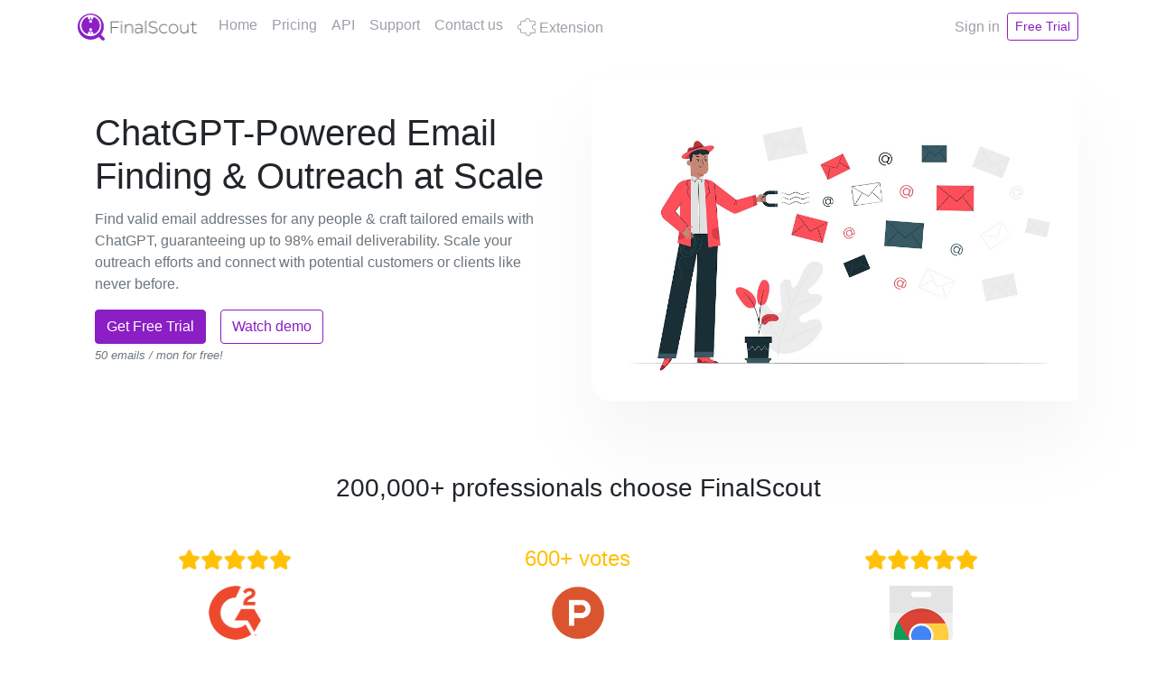

--- FILE ---
content_type: text/html; charset=utf-8
request_url: https://go.coldiq.com/finalscout
body_size: 286
content:
<html>

<head>
    
    

    
    

<script>
  window.dataLayer = window.dataLayer || [];
  function gtag(){dataLayer.push(arguments);}
  gtag('js', new Date());
  gtag('config', 'G-DTMPX0C7DF');
</script>
    <script type="text/javascript" src='https://www.googletagmanager.com/gtag/js?id=G-DTMPX0C7DF'></script>


    
    
    
    

    <meta http-equiv="refresh" content="0; url=https://finalscout.com/?via=michel">
    
    <link rel="shortcut icon" href="data:image/x-icon;," type="image/x-icon"> 
    
    <title>Find anyone&#39;s professional email address</title>

    <meta property="og:title" content="Find anyone&#39;s professional email address" />
    <meta property="og:type" content="website" />



</head>

</html>


--- FILE ---
content_type: text/html; charset=utf-8
request_url: https://finalscout.com/?via=michel
body_size: 3839
content:
<!DOCTYPE html>
<html lang="en">
  <head>
    <meta charset="UTF-8">
    <meta http-equiv="x-ua-compatible" content="ie=edge">
    <meta name="keywords" content="scrape emails, scrape LinkedIn, scrape LinkedIn sales navigator, find emails, scrape LinkedIn Group members, scrape LinkedIn event attendees">
    <meta name="description" content="Extract valid email addresses from LinkedIn & craft tailored emails based on LinkedIn profile with ChatGPT, guaranteeing up to 98% email deliverability." />
    <meta name="viewport" content="width=device-width, initial-scale=1, minimum-scale=1, maximum-scale=1, user-scalable=yes">
    <meta property="og:locale" content="en_US">
    <meta property="og:type" content="website">
    <meta property="og:title" content="FinalScout - Find anyone's professional email address">
    <meta property="og:site_name" content="FinalScout">
    <meta property="og:url" content="https://finalscout.com/">
    <meta property="og:description" content="Extract valid email addresses from LinkedIn & craft tailored emails based on LinkedIn profile with ChatGPT, guaranteeing up to 98% email deliverability.">
    <meta property="og:image" content="https://finalscout.com/public/os/dist/images/features/top_featured.jpg?v=1761202125196">
    <meta property="og:image:secure_url" content="https://finalscout.com/public/os/dist/images/features/top_featured.jpg?v=1761202125196">
    <meta property="og:image:alt" content="FinalScout">
    <meta name="twitter:creator" content="@finalscout_com">
    <meta name="twitter:card" content="summary_large_image">
    <meta name="twitter:description" content="Extract valid email addresses from LinkedIn & craft tailored emails based on LinkedIn profile with ChatGPT, guaranteeing up to 98% email deliverability.">
    <meta name="twitter:title" content="FinalScout - Find anyone's professional email address">
    <meta name="twitter:site" content="@finalscout_com">
    <meta name="twitter:image" content="https://finalscout.com/public/os/dist/images/features/top_featured.jpg?v=1761202125196">
<link rel="canonical" href="https://finalscout.com"/>
<title>Find anyone's professional email address</title>
    <link rel="icon" href="https://finalscout.com/public/icons/favicon.ico" type="image/x-icon" />
    <link rel="icon" type="image/png" sizes="32x32" href="https://finalscout.com/public/icons/favicon-32x32.png">
    <link rel="icon" type="image/png" sizes="16x16" href="https://finalscout.com/public/icons/favicon-16x16.png">
    <link rel="apple-touch-icon" sizes="180x180" href="https://finalscout.com/public/icons/apple-touch-icon.png">
    <link rel="stylesheet" href="https://finalscout.com/public/os/dist/css/bootstrap.min.css?v=1761202125196" />
  <link rel="stylesheet" href="https://finalscout.com/public/os/dist/css/jquery.yu2fvl.css?v=1761202125196" />
<link rel="stylesheet" href="https://finalscout.com/public/os/dist/css/main.min.css?v=1761202125196" /><script src="https://accounts.google.com/gsi/client" async defer onerror="on_gid_failed()"></script>
    <!-- Global site tag (gtag.js) - Google Analytics -->
    <script async src="https://www.googletagmanager.com/gtag/js?id=G-4KTYF3E5LZ"></script>
    <script>
      window.dataLayer = window.dataLayer || [];
      function gtag(){dataLayer.push(arguments);}
      gtag('js', new Date());
      gtag('config', 'G-4KTYF3E5LZ');
    </script>
    <!-- Rewardful referral init -->
    <script>(function(w,r){w._rwq=r;w[r]=w[r]||function(){(w[r].q=w[r].q||[]).push(arguments)}})(window,'rewardful');</script>
    <script async src='https://r.wdfl.co/rw.js' data-rewardful='587874'></script>
  </head>
  <body data-module="home">
    
        <div id="g_id_onload"
             data-client_id="971630553725-u6rp1b1fthd2jb388luasn3dem27e5h6.apps.googleusercontent.com"
             data-context="signin"
             data-ux_mode="popup"
             data-login_uri="https://finalscout.com/account/sign-via-google">
        </div>
      
    

<nav class="fixed-top bg-white">
  
  <div class="container navbar navbar-expand-lg navbar-container">
    <a class="navbar-brand" href="/">
      <img src="https://finalscout.com/public/icons/logo-text.png" height="30" width="132" alt="FinalScout">
    </a>
    <button class="navbar-toggler" type="button" data-toggle="collapse" data-target="#navbarSupportedContent" aria-controls="navbarSupportedContent" aria-expanded="false" aria-label="Toggle navigation">
      <span class="navbar-toggler-icon"></span>
    </button>

    <div class="collapse navbar-collapse" id="navbarSupportedContent">
      <ul class="navbar-nav mr-auto">
        <li class="nav-item ">
          <a class="nav-link" href="/">Home</a>
        </li>
        <li class="nav-item ">
          <a class="nav-link" href="/plans">Pricing</a>
        </li>
        <li class="nav-item">
          <a class="nav-link" href="https://finalscout.com/public/doc/api.html" target="_blank">API</a>
        </li>
        <li class="nav-item">
          <a class="nav-link" href="https://support.finalscout.com" target="_blank">Support</a>
        </li>
        <li class="nav-item ">
          <a class="nav-link" href="/contact-us">Contact us</a>
        </li>
        <li class="nav-item">
          <a class="nav-link" href="https://chrome.google.com/webstore/detail/finalscout-email-hunter-f/ncommjceghfmmcioaofnflklomgpcfmb" target="_blank">
            <i class="nav-icon flaticon-extension"></i>
            Extension
          </a>
        </li>
      </ul>
      <ul class="navbar-nav ml-auto">
        
        <li class="nav-item" style="display: flex; align-items: center;">
          <a class="nav-link" href="/account/signin">Sign in</a>
        </li>
        <li class="nav-item d-flex align-items-center">
            <a class="btn btn-outline-primary btn-sm text-nowrap" href="/account/signup">Free Trial</a>
        </li>
        
      </ul>
    </div>
  </div>
</nav>

    <main class="">
      <div class="container-fluid" ></div>
      <div class="container pt-4">
  <div class="row align-items-center feature-group">
    <div class="col-lg-6 d-flex flex-column justify-content-center">
      <div class="card border-0 feature-card top-featured">
        <div class="card-body">
          <div class="card-title feature-name h5">ChatGPT-Powered Email Finding & Outreach at Scale</div>
          <p class="feature-desc text-muted">
            Find valid email addresses for any people & craft tailored emails with ChatGPT, guaranteeing up to 98% email deliverability. Scale your outreach efforts and connect with potential customers or clients like never before.
          </p>
          <div class="d-flex">
            <a href="/account/signup" class="btn btn-primary">Get Free Trial</a>
            <button class="btn btn-outline-primary ml-3 js-play-video">Watch demo</button>
          </div>
          <small class="card-text font-italic text-muted">50 emails / mon for free!</small>
        </div>
      </div>
    </div>
    <div class="col-lg-6 feature-image">
      <img src="https://finalscout.com/public/os/dist/images/features/top_featured.jpg?v=1761202125196" class="img-fluid image-top_featured" title="FinalScout"/>
    </div>
  </div>

  <div class="h3 my-5 text-center">200,000+ professionals choose FinalScout</div>
  <div class="row mb-5 pb-4 row-cols-3 row-cols-md-3">
    <div class="col">
      <div class="d-flex flex-column align-items-center">
        <div class="h4">
          <img src="https://finalscout.com/public/os/dist/images/icons/rating.png?v=1761202125196" style="height: 26px;">
        </div>
        <img src="https://finalscout.com/public/os/dist/images/icons/g2_logo.png?v=1761202125196" class="social-proof-icon mt-2">
        <div class="mt-2">
          <a href="https://www.g2.com/products/finalscout/reviews" target="_blank">View reviews on G2</a>
        </div>
      </div>
    </div>
    <div class="col">
      <div class="d-flex flex-column align-items-center">
        <div class="h4 text-nowrap" style="color: #FFC107;">600+ votes</div>
        <img src="https://finalscout.com/public/os/dist/images/icons/producthunt_logo.png?v=1761202125196" class="social-proof-icon mt-2">
        <div class="mt-2">
          <a href="https://www.producthunt.com/products/finalscout#finalscout-2" target="_blank">View reviews on ProductHunt</a>
        </div>
      </div>
    </div>
    <div class="col">
      <div class="d-flex flex-column align-items-center">
        <div class="h4">
          <img src="https://finalscout.com/public/os/dist/images/icons/rating.png?v=1761202125196" style="height: 26px;">
        </div>
        <img src="https://finalscout.com/public/os/dist/images/icons/chrome_store_logo.png?v=1761202125196" class="social-proof-icon mt-2">
        <div class="mt-2">
          <a href="https://chrome.google.com/webstore/detail/finalscout-chatgpt-driven/ncommjceghfmmcioaofnflklomgpcfmb/reviews" target="_blank">View reviews on Chrome store</a>
        </div>
      </div>
    </div>
  </div>

  <div class="jumbotron text-center mb-5 features">
    <div class="h3">Massive And Accurate Database</div>
    <div class="row mt-4 row-cols-2 row-cols-md-4">
      <div class="col">
        <div class="h4">500M</div>
        <div class="detail">Business Profiles</div>
      </div>
      <div class="col">
        <div class="h4">20M</div>
        <div class="detail">Company Profiles</div>
      </div>
      <div class="col">
        <div class="h4">200M</div>
        <div class="detail">Email addresses</div>
      </div>
      <div class="col">
        <div class="h4">98%+</div>
        <div class="detail">Email Delivery</div>
      </div>
    </div>
  </div>

  

  <div class="row align-items-center feature-group">
    <div class="col-lg-6 d-flex flex-column justify-content-center">
      <div class="card border-0 feature-card">
        <div class="card-body">
          <h5 class="card-title feature-name h4">AI-Powered Email Writing Made Easy</h5>
          <p class="feature-desc text-muted">
            Say goodbye to the stress of writing outreach emails and hello to EmailAI's advanced AI technology powered by OpenAI, also used in ChatGPT. With just a click, generate a highly personalized email using one of our growing library of templates for any use case. Simply open a contact, choose a template, and let the AI do the work. Effortless and effective outreach at your fingertips.
          </p>
        </div>
      </div>
    </div>
    <div class="col-lg-6 feature-image">
      <img src="https://finalscout.com/public/os/dist/images/features/email_ai.png?v=1761202125196" class="img-fluid image-email-ai" title="FinalScout EmailAI"/>
    </div>
  </div>
  

  <div class="h4 text-center my-4">More Features</div>
  <div class="card-deck mb-5">
    <div class="card border-0">
      <div class="card-body">
        <div class="icon-circle icon-circle-primary mb-3">
          <i class="flaticon-contacts"></i>
        </div>
        <h5 class="card-title">Find</h5>
        <p class="card-text text-muted">Find the professional email address for anyone with a company domain name.</p>
      </div>
    </div>
    <div class="card border-0">
      <div class="card-body">
        <div class="icon-circle icon-circle-primary mb-3">
          <i class="flaticon-find"></i>
        </div>
        <h5 class="card-title">Contacts</h5>
        <p class="card-text text-muted">Manage all your contacts in one place. Organize by tags, email statuses and more. Export to csv.</p>
      </div>
    </div>
    <div class="card border-0">
      <div class="card-body">
        <div class="icon-circle icon-circle-primary mb-3">
          <i class="flaticon-privacy"></i>
        </div>
        <h5 class="card-title">GDPR & CCPA compliant</h5>
        <p class="card-text text-muted">We follow GDPR & CCPA regulations in handling business data.</p>
      </div>
    </div>
  </div>

  <div class="row jumbotron text-center">
    <div class="col">
      <div class="h3">Find 50 Emails / Month For Free!</div>
      <p>Create a free account and start finding professional email addresses for free.</p>
      <a href="/account/signup" class="btn btn-primary mt-3">Get Free Trial</a>
    </div>
  </div>
</div>
      <div class="notification-container"></div>

    </main>
    <footer class="container pt-5">
  <div class="row">
    <div class="col-12 col-md-auto mr-md-auto">
      <img src="https://finalscout.com/public/icons/logo-text.png" height="30" width="132" alt="FinalScout logo">
      <div class="d-block mt-3 mb-3 text-muted">FinalScout - Find anyone's professional email address.</div>
      <small class="d-block mt-3 mb-3 text-muted">&copy; 2025 FinalScout</small>
    </div>
    <div class="col-12 col-md-auto">
      <h6>Profiles directories</h6>
      <ul class="list-unstyled text-small">
        <li><a class="text-muted" href="/directory/people">People directory</a></li>
        <li><a class="text-muted" href="/directory/company">Company directory</a></li>
        <li><a class="text-muted" href="https://bounceban.com/?utm_source=finalscout&utm_medium=footer&utm_campaign=free_email_verification" target="_blank">Free email verification</a></li>
      </ul>
    </div>
    <div class="col-12 col-md-auto">
      <h6>Resources</h6>
      <ul class="list-unstyled text-small">
        <li><a class="text-muted" href="https://support.finalscout.com" target="_blank">Support Center</a></li>
        <li><a class="text-muted" href="https://finalscout.com/public/doc/api.html" target="_blank">API reference</a></li>
        <li><a class="text-muted" href="/plans#faq" target="_blank">FAQs</a></li>
        <li><a class="text-muted" href="/privacy">Privacy</a></li>
        <li><a class="text-muted" href="/do-not-sell-my-info">Do Not Sell My Info</a></li>
        <li><a class="text-muted" href="/tos">Terms</a></li>
      </ul>
    </div>
    <div class="col-12 col-md-auto">
      <h6>Company</h6>
      <ul class="list-unstyled text-small">
        <li><a class="text-muted" href="/about">About us</a></li>
        <li><a class="text-muted" href="https://twitter.com/finalscout_com" target="_blank">Twitter</a></li>
        <li><a class="text-muted" href="https://finalscout.medium.com" target="_blank">Blog</a></li>
        <li><a class="text-muted" href="/contact-us">Contact Us</a></li>
        <li><a class="text-muted" href="https://finalscout.getrewardful.com/">Affiliate Program</a></li>
      </ul>
    </div>
  </div>
</footer>

    <script src="https://cdnjs.cloudflare.com/ajax/libs/jquery/3.5.1/jquery.min.js" crossorigin="anonymous"></script>
    <script src="https://d3lvmlls43bhrc.cloudfront.net/cdn/bootstrap@4.5.3/bootstrap.bundle.min.js"></script>
    <script src="https://d3lvmlls43bhrc.cloudfront.net/cdn/lodash@4.17.20/lodash.min.js"></script>
  <script src="https://finalscout.com/public/os/dist/js/jquery.yu2fvl.min.js?v=1761202125196"></script>
<script type="application/javascript">
      try{
        window.i18n = {"msg.loading":"Loading...","error.request_failed":"Failed to handle the request.","error.upload_failed":"Failed to upload image.","notify.default_title.info":"Message","notify.default_title.error":"Error"};
      }catch (e) {
        window.i18n = {};
      }
    </script>
    <script src="https://finalscout.com/public/os/dist/js/main.min.js?v=1761202125196"></script>
    <!--Start of Tawk.to Script-->
    <script type="text/javascript">
      var Tawk_API=Tawk_API||{}, Tawk_LoadStart=new Date();
      
      window.Tawk_API.visitor = {
        name: "Not login (lang:en)",
        email: ""
      };
    
      (function(){
      var s1=document.createElement("script"),s0=document.getElementsByTagName("script")[0];
      s1.async=true;
      s1.src='https://embed.tawk.to/616d1768f7c0440a591eb74c/1fi926sg6';
      s1.charset='UTF-8';
      s1.setAttribute('crossorigin','*');
      s0.parentNode.insertBefore(s1,s0);
      })();
    </script>
    <!--End of Tawk.to Script-->
    </body>
</html>


--- FILE ---
content_type: text/css
request_url: https://finalscout.com/public/os/dist/css/main.min.css?v=1761202125196
body_size: 4601
content:
.form-floating-labels .form-label-group{position:relative;margin-bottom:1rem}.form-floating-labels .form-label-group input,.form-floating-labels .form-label-group label{height:3.125rem;padding:.75rem}.form-floating-labels .form-label-group label{position:absolute;top:0;left:0;display:block;width:100%;margin-bottom:0;line-height:1.5;color:#495057;pointer-events:none;cursor:text;border:1px solid transparent;border-radius:.25rem;transition:all .1s ease-in-out}.bd-placeholder-img,.bs-stepper .step-trigger:not(:disabled):not(.disabled),.credit-package-btn,.js-tooltip{cursor:pointer}.form-floating-labels .form-label-group input::-webkit-input-placeholder{color:transparent}.form-floating-labels .form-label-group input::-moz-placeholder{color:transparent}.form-floating-labels .form-label-group input:-ms-input-placeholder{color:transparent}.form-floating-labels .form-label-group input::-ms-input-placeholder{color:transparent}.form-floating-labels .form-label-group input::placeholder{color:transparent}.form-floating-labels .form-label-group input:not(:-moz-placeholder-shown){padding-top:1.25rem;padding-bottom:.25rem}.form-floating-labels .form-label-group input:not(:-ms-input-placeholder){padding-top:1.25rem;padding-bottom:.25rem}.form-floating-labels .form-label-group input:not(:placeholder-shown){padding-top:1.25rem;padding-bottom:.25rem}.form-floating-labels .form-label-group input:not(:-moz-placeholder-shown)~label{padding-top:.25rem;padding-bottom:.25rem;font-size:12px;color:#777}.form-floating-labels .form-label-group input:not(:-ms-input-placeholder)~label{padding-top:.25rem;padding-bottom:.25rem;font-size:12px;color:#777}.form-floating-labels .form-label-group input:not(:placeholder-shown)~label{padding-top:.25rem;padding-bottom:.25rem;font-size:12px;color:#777}@supports (-ms-ime-align:auto){.form-floating-labels .form-label-group{display:-ms-flexbox;display:flex;-ms-flex-direction:column-reverse;flex-direction:column-reverse}.form-floating-labels .form-label-group label{position:static}.form-floating-labels .form-label-group input::-ms-input-placeholder{color:#777}}.bs-stepper .step-trigger{display:inline-flex;flex-wrap:wrap;align-items:center;justify-content:center;padding:20px;font-size:1rem;line-height:1.5;color:#6c757d;text-align:center;text-decoration:none;white-space:nowrap;vertical-align:middle;user-select:none;background-color:transparent;border:none;border-radius:.25rem;transition:background-color .15s ease-out,color .15s ease-out}.bs-stepper .step-trigger.disabled,.bs-stepper .step-trigger:disabled{pointer-events:none;opacity:.65}.bs-stepper .step-trigger:focus{color:var(--primary);outline:0}.bs-stepper .step-trigger:hover{text-decoration:none;background-color:rgba(0,0,0,.06)}.bs-stepper-label{display:inline-block;margin:.25rem}.bs-stepper-header{display:flex;align-items:center}.bs-stepper .line,.bs-stepper-line{flex:1 0 32px;min-width:1px;min-height:1px;margin:auto;background-color:rgba(0,0,0,.12)}.bs-stepper-circle{display:inline-flex;align-content:center;justify-content:center;width:2em;height:2em;padding:.5em 0;margin:.25rem;line-height:1em;color:#fff;background-color:#6c757d;border-radius:1em}.active .bs-stepper-circle{background-color:var(--primary)}.active .bs-stepper-label{color:var(--primary)}.bs-stepper-content{padding:0 20px 20px}.bs-stepper .content:not(.fade),.bs-stepper-pane:not(.fade){display:none}.bs-stepper .content.fade,.bs-stepper-pane.fade{visibility:hidden;transition-duration:.3s;transition-property:opacity}.bs-stepper .content.fade.active,.bs-stepper-pane.fade.active{visibility:visible;opacity:1}.bs-stepper .content.active:not(.fade),.bs-stepper-pane.active:not(.fade){display:block;visibility:visible}.bs-stepper .content.dstepper-block,.bs-stepper-pane.dstepper-block{display:block}.bs-stepper .bs-stepper-pane.dstepper-none,.bs-stepper .content.dstepper-none{display:none}.bs-stepper-pane .create-newsroom-step-form{width:70%}@media (max-width:1020px){.bs-stepper .step-trigger{flex-direction:column;padding:10px}.bs-stepper .line,.bs-stepper-line{flex-basis:20px}.bs-stepper{display:flex}.bs-stepper-header{text-align:center;flex-direction:column;align-items:stretch;margin:0}.bs-stepper-content{width:100%;padding:0}.bs-stepper-pane,.content{display:block}.bs-stepper-pane:not(.fade),.content:not(.fade){display:block;visibility:hidden}.bs-stepper-pane.fade.dstepper-none,.content.fade.dstepper-none{visibility:hidden}.bs-stepper-pane .create-newsroom-step-form{width:100%}}.form-group .form-text{margin-top:0;margin-bottom:.25rem}.was-validated .form-control.not-check:valid{background-color:#fff;background-clip:padding-box;border:1px solid #ced4da;border-radius:.25rem;transition:border-color .15s ease-in-out,box-shadow .15s ease-in-out;background-image:none}.was-validated .form-control.not-check:valid:focus{border-color:#ff7fbc;box-shadow:0 0 0 .2rem rgba(254,0,122,.25)}.invalid-feedback-client-msg{display:none!important}.dropdown-item.text-danger:active{color:#fff!important}.custom-switch.custom-switch-md .custom-control-label{padding-left:1rem;vertical-align:middle;padding-top:4px}.custom-switch.custom-switch-md .custom-control-label::before{height:1.5rem;width:calc(2rem + .75rem);border-radius:3rem}.custom-switch.custom-switch-md .custom-control-label::after{width:calc(1.5rem - 4px);height:calc(1.5rem - 4px);border-radius:calc(2rem - (1.5rem / 2))}.custom-switch.custom-switch-md .custom-control-input:checked~.custom-control-label::after{transform:translateX(calc(1.5rem - .25rem))}.tooltip-inner{max-width:350px;text-align:left}@font-face{font-family:flaticon;src:url(../font/flaticon.ttf?bf9618b31e1b209e086185f1b64c7ece) format("truetype"),url(../font/flaticon.woff?bf9618b31e1b209e086185f1b64c7ece) format("woff"),url(../font/flaticon.woff2?bf9618b31e1b209e086185f1b64c7ece) format("woff2"),url(../font/flaticon.eot?bf9618b31e1b209e086185f1b64c7ece#iefix) format("embedded-opentype"),url(../font/flaticon.svg?bf9618b31e1b209e086185f1b64c7ece#flaticon) format("svg")}i[class*=" flaticon-"]:before,i[class^=flaticon-]:before{font-family:flaticon!important;font-style:normal;font-weight:400!important;font-variant:normal;text-transform:none;line-height:1;-webkit-font-smoothing:antialiased;-moz-osx-font-smoothing:grayscale}.flaticon-search:before{content:"\f101";vertical-align:middle}.flaticon-professional:before{content:"\f102";vertical-align:middle}.flaticon-settings:before{content:"\f103"}.flaticon-author:before{content:"\f104"}.flaticon-linkedin:before{content:"\f105"}.flaticon-subscription:before{content:"\f106";position:relative;top:3px}.flaticon-contacts:before{content:"\f107"}.flaticon-question:before{content:"\f108"}.flaticon-info:before{content:"\f109"}.flaticon-help:before{content:"\f10a"}.flaticon-success:before{content:"\f10b"}.flaticon-dangerous:before{content:"\f10c"}.flaticon-warning:before{content:"\f10d"}.flaticon-scrape:before{content:"\f10e"}.flaticon-tags:before{content:"\f10f"}.flaticon-account:before{content:"\f110"}.flaticon-ring:before{content:"\f111";vertical-align:middle}.flaticon-edit:before{content:"\f112"}.flaticon-delete:before{content:"\f113"}.flaticon-message:before{content:"\f114"}.flaticon-cost:before{content:"\f115";position:relative;top:2px}.flaticon-clock:before{content:"\f116";position:relative;top:2px;margin-right:2px}.flaticon-usage:before{content:"\f117"}.flaticon-user:before{content:"\f118"}.flaticon-extension:before{content:"\f119";position:relative;top:4px;font-size:20px}.flaticon-menu:before{content:"\f11a"}.flaticon-dots-v:before{content:"\f11b"}.flaticon-dots-h:before{content:"\f11c"}.flaticon-twitter:before{content:"\f11d"}.flaticon-email:before{content:"\f11e"}.flaticon-cloud-sync:before{content:"\f11f"}.flaticon-data-transfer:before{content:"\f120"}.flaticon-checkmark:before{content:"\f121"}.flaticon-find:before{content:"\f122"}.flaticon-down-arrow:before{content:"\f123"}.flaticon-rate:before{content:"\f124"}.flaticon-privacy:before{content:"\f125"}.flaticon-prospect:before{content:"\f126"}body{display:flex;min-height:100vh;flex-direction:column}main{flex:1;padding-top:60px;padding-bottom:2rem}.header-alert-msg{border-radius:0!important;margin-bottom:0;text-align:center;z-index:2;line-height:1!important;max-height:42px}.header-alert~main{padding-top:102px}.popover{max-width:512px}.popover-body{color:#fff;background:#000}.bs-popover-auto[x-placement^=top]>.arrow::after,.bs-popover-top>.arrow::after{border-top-color:#000}.bs-popover-auto[x-placement^=right]>.arrow::after,.bs-popover-right>.arrow::after{left:1px;border-width:.5rem .5rem .5rem 0;border-right-color:#000}.bs-popover-auto[x-placement^=bottom]>.arrow::after,.bs-popover-bottom>.arrow::after{border-bottom-color:#000}.bs-popover-auto[x-placement^=left]>.arrow::after,.bs-popover-left>.arrow::after{border-left-color:#000}.overflow-x-hidden{overflow-x:hidden}.bg-grey{background:#F4F8FB}.navbar-container .navbar-toggler{background-color:var(--primary);border-color:var(--primary)}.navbar-container .navbar-toggler-icon{background-image:url("data:image/svg+xml,%3csvg xmlns='http://www.w3.org/2000/svg' width='30' height='30' viewBox='0 0 30 30'%3e%3cpath stroke='rgba%28255, 255, 255, 0.5%29' stroke-linecap='round' stroke-miterlimit='10' stroke-width='2' d='M4 7h22M4 15h22M4 23h22'/%3e%3c/svg%3e")}.nav-secondary .nav-link,.navbar-nav .nav-link{color:#9F9FA9}.nav-secondary .nav-link:hover,.navbar-nav .nav-link:hover{color:var(--primary)!important}.nav-secondary .active .nav-link,.navbar-nav .active .nav-link{color:var(--primary)}.nav-secondary{border-bottom:1px solid rgba(0,0,0,.125)}.nav-secondary .nav-item{margin:0 2rem}.nav-secondary .nav-link{padding:0;line-height:3.5rem}.nav-secondary .nav-item.active .nav-link{border-bottom:2px solid var(--primary)}.card.main-card .card-header{background-color:transparent;padding:1rem 1.25rem}.icon-circle-primary,.jumbotron{background:rgba(139,30,196,.1)}.find-form .btn{width:76px;text-align:center}.find-form .btn .spinner{color:inherit!important;margin-right:0!important}.btn .spinner{display:none;width:1rem;height:1rem;vertical-align:middle}.btn.loading .spinner{display:inline-block}.form-sign{width:100%;max-width:450px;padding:15px;margin:auto}.form-group .required:after{content:"*";color:var(--danger);padding-left:3px}.notification-container{position:fixed;top:60px;right:10px;z-index:1060}@media (min-width:450px){.notification-container{width:380px}}@media (max-width:450px){.notification-container{width:90%}}.notification-container .toast{width:100%;max-width:100%}.notification-container .toast-header,.notification-container .toast-header .close{color:#fff!important}.loading-spinner .modal-content{width:auto}.loading-spinner .modal-body{padding:0}.loading-spinner .spinner-border{margin:3rem 3rem 1rem}.image-uploader-container .progress-bar{height:100%}.image-uploader{display:flex;position:relative}.image-uploader img{object-fit:contain}.image-uploader input[type=file]{position:absolute;height:100%;width:auto;opacity:0;-moz-opacity:0;filter:alpha(opacity=0)}.bd-placeholder-img{display:flex;font-size:3.5rem;text-anchor:middle}.bd-placeholder-img:hover text{fill:var(--primary)}.icon-circle{border-radius:50%!important;margin-right:20px;width:60px;height:60px;display:flex;align-items:center;justify-content:center}.icon-circle i:before{font-size:24px;color:var(--primary)}.feature-group{margin-bottom:5rem}.feature-group .feature-image{position:relative;display:flex;justify-content:center}.top-featured .feature-name{font-size:2.5rem;font-weight:500}@media (min-width:1200px){.feature-image img{border-radius:0 0 0 20px}.order-lg-0.feature-image img{border-radius:0 20px 20px 0}}.credit-package-btn,.plan-card{border:1px solid rgba(0,0,0,.125)}.feature-image .image-top_featured{filter:drop-shadow(0 49px 40px rgba(0, 9, 20, .04))}.feature-image .image-scrape{filter:drop-shadow(0 40px 40px rgba(0, 0, 0, .08))}.feature-image .image-prospect{filter:drop-shadow(0 40px 80px rgba(0, 0, 0, .06))}.features .h4{font-weight:900}.features .detail{font-weight:400}.price-billing-switch{width:312px}.price-billing-switch.short{width:232px}.price-billing-switch .left-label{position:absolute;top:3px;left:0}.price-billing-switch .custom-control-label{position:absolute;right:0}.plan-card{margin-top:1rem;margin-bottom:1rem}.plan-card.plan-featured{box-shadow:0 10px 20px rgba(67,67,68,.2)}.plan-card>hr{margin-left:1.25rem;margin-right:1.25rem}.plan-price:before{content:'$'}.plan-feature-item .uncheck-mark{padding-left:32px}.credit-quota{margin-right:5px}.credit-period:before{content:"/";margin:0 4px}.plan-custom .plan-price:before{content:''}.plan-custom .credit-period,.plan-custom .plan-period{display:none}.credit-package-btn,.credit-package-price{display:inline-block}.plan-card[data-bill-type=yearly] .plan-period:after{content:"(Bills annually)";font-size:90%;color:grey;margin-left:4px}.question-mark:after{content:'[?]';font-style:italic;margin-left:3px;font-size:85%}.credit-package-btn{border-radius:5px;padding:10px 20px;font-weight:500;text-align:center}.credit-package-btn.active,.credit-package-btn:hover{border:1px solid rgba(139,30,196,1);background:rgba(139,30,196,.0980392156862745)}.credit-package-btn.credit-type-item{min-width:185px;white-space:nowrap!important}.credit-package-btn.credit-package-item{font-weight:700;min-width:150px;line-height:18px}.credit-package-item .credit-package-units{font-weight:400;font-size:90%}.credit-package-amount{font-weight:700;font-size:30px}.credit-package-amount:before{content:"$";font-size:18px;margin-right:3px}.credit-package-price>span{font-weight:700}.credit-package-price>span:before{content:"$";margin-right:3px;font-weight:400}.credit-package-custom .credit-package-amount:before,.credit-package-custom .credit-package-price>span:before{content:""}.about-image{max-height:425px}.modal-video{background-color:#333!important}.container-bg-grey{background-color:#F9FBFF}.company-logo,.people-avatar{color:#fff;background-color:#858a8f;display:inline-flex;-webkit-box-align:center;-ms-flex-align:center;align-items:center;-webkit-box-pack:center;-ms-flex-pack:center;justify-content:center;vertical-align:middle;flex-shrink:0;width:4.5rem;height:4.5rem;font-size:inherit;font-weight:400;line-height:1;max-width:100%;text-align:center;overflow:visible;position:relative;-webkit-transition:color .15s ease-in-out,background-color .15s ease-in-out,-webkit-box-shadow .15s ease-in-out;transition:color .15s ease-in-out,background-color .15s ease-in-out,box-shadow .15s ease-in-out,-webkit-box-shadow .15s ease-in-out;border-radius:50%!important}.company-logo .image-wrap,.company-logo .text-wrap,.people-avatar .image-wrap,.people-avatar .text-wrap{border-radius:inherit;width:100%;height:100%;overflow:hidden;display:-webkit-box;display:-ms-flexbox;display:flex;-webkit-box-pack:center;-ms-flex-pack:center;justify-content:center;-webkit-box-align:center;-ms-flex-align:center;align-items:center;mask-image:radial-gradient(#fff,#000);text-transform:uppercase;white-space:nowrap}.company-logo .image-wrap img,.people-avatar .image-wrap img{width:100%;height:100%;border-radius:inherit;-o-object-fit:cover;object-fit:cover}.info-item-name{font-weight:500!important;margin-right:.5rem}.card-body .card-list-item:last-child{border-bottom:none!important}.card-list-item~.card-list-item{margin-top:15px}.people-list-item{padding-bottom:.75rem;margin-bottom:.75rem}.people-list-item .people-avatar{width:3.75rem;height:3.75rem}.badge.people-skill{font-size:90%;margin-bottom:.45rem}.limit-content-wrap{font-size:1rem;line-height:1.5}.limit-content-wrap>.collapse{margin:0}.limit-content-wrap>.collapse:not(.show){display:block;height:4.5rem;overflow:hidden}.limit-content-wrap>.collapsing{height:4.5rem}.limit-content-wrap>.read-more-btn-wrap{text-align:right}.limit-content-wrap>.read-more-btn-wrap>a::after{content:'+ Show more'}.card-body .directory-group:last-child,.card-body .directory-item:last-child{border-bottom:none!important;margin-bottom:0!important;padding-bottom:0!important}.url-list{padding:0;list-style-type:none}.truncate.flex-grow-1{min-width:0}.btn-request-removal{position:absolute;top:5px;right:15px}.grecaptcha-badge{display:none}.social-proof-icon{height:60px}

--- FILE ---
content_type: application/javascript
request_url: https://finalscout.com/public/os/dist/js/jquery.yu2fvl.min.js?v=1761202125196
body_size: 1282
content:
/*! YU2FVL - jQuery Youtube Url To FullScreen Video Lightbox - v0.1.0 - 2016-02-07
* http://otakod.es/yu2fvl
* Copyright (c) 2016 darkylmnx; Licensed MIT */
!function(e,t,s){function n(e){var t=/(youtube\.com\/(watch\?v=|v\/|embed\/)|youtu\.be\/)([\w-]+)/.exec(e),s=/[?&#]t=(\d+)/.exec(e);return!(!t||!t[3])&&{id:t[3],t:s&&s[1]}}function i(e,t,s){var n=JSON.stringify({event:"command",func:t,args:s||[]});e.src.indexOf("youtube.com/embed")!==-1&&e.contentWindow.postMessage(n,"*")}function a(t,n,a,h){function p(){var e=o.width()-t.minPaddingX,s=o.height()-t.minPaddingY,n=e/s,i=t.ratio;n>i?(y.height(s),y.width(s*i)):(y.width(e),y.height(e/i)),y.css("left",(o.width()-y.width())/2),y.css("top",(o.height()-y.height())/2)}function v(){i(E[0],"playVideo"),m()}function m(){b.stop().fadeIn("fast"),y.stop().fadeIn("fast")}function C(){b.stop().fadeOut("fast"),y.stop().fadeOut("fast",function(){null===n&&t.open&&(b.remove(),y.remove())})}function g(e){e.on("click",function(e){e.preventDefault(),v()})}function w(e){e.on("click",function(e){e.preventDefault(),i(E[0],"pauseVideo"),C()})}var y=e(s.createElement("DIV")).addClass(t.cssClass).css(f),b=e(s.createElement("DIV")).addClass(t.cssClass+t.overlayCssClass).css(u),x=e(s.createElement("BUTTON")).addClass(t.cssClass+t.closeCssClass).html(t.closeText),E=e(s.createElement("IFRAME")).addClass(t.cssClass+t.iframeCssClass).attr({src:d+a+c+h+l, allowfullscreen: 'true', tabindex: '-1', allow: 'autoplay; accelerometer; encrypted-media; gyroscope; picture-in-picture'}).css(r);y.append(E).append(x),e("body").append(b).append(y),t.open&&E.on("load",function(){v()}),null!==n&&g(n),w(x.add(b)),o.on("resize",p).trigger("resize")}var o=e(t),d="https://www.youtube.com/embed/",c="?start=",l="&autoplay=1&cc_load_policy=1&color=null&controls=1&disablekb=0&enablejsapi=0&end=null&fs=1&h1=null&iv_load_policy=1&loop=0&modestbranding=null&mute=0&origin=null&playsinline=null&rel=0&showinfo=1&wmode=transparent&theme=dark&nocookie=false",f={display:"none",position:"fixed"},r={width:"100%",height:"100%"},u={display:"none",position:"fixed",top:0,left:0,width:"100%",height:"100%"},h={minPaddingX:50,minPaddingY:50,ratio:16/9,cssClass:"yu2fvl",overlayCssClass:"-overlay",iframeCssClass:"-iframe",closeCssClass:"-close",closeText:"X",open:!1,vid:!1,t:0};e.yu2fvl=function(t){var s=e.extend({},h,t);if(s.vid===!1)throw"YOU MUST SET THE 'vid' option";a(s,null,s.vid,s.t)},e.fn.yu2fvl=function(t){function s(){var t=e(this),s=n(t.attr("href"));a(i,t,s.id,s.t)}var i=e.extend({},h,t);return i.vid!==!1?(a(i,this,i.vid,i.t),this):this.each(s)}}(jQuery,window,document);


--- FILE ---
content_type: application/javascript
request_url: https://finalscout.com/public/os/dist/js/main.min.js?v=1761202125196
body_size: 5072
content:
/*! FinalScout Developers Team 2025-10-17 10:20 */

"use strict";class FinalScout{constructor(t){this.isPrd=t,$(".notification-container .toast").toast("show"),this.initTooltip()}initTooltip(){$(".js-tooltip").tooltip({html:!0}),$(".js-popover").popover({trigger:"manual",html:!0,animation:!1}).on("mouseenter",function(){const t=this;$(this).popover("show"),$(".popover").on("mouseleave",function(){$(t).popover("hide")})}).on("mouseleave",function(){const t=this;setTimeout(function(){$(".popover:hover").length||$(t).popover("hide")},30)})}i18n(t){return window.i18n&&window.i18n[t]?window.i18n[t]:t}formatNumber(t){return t.endsWith("+")||!parseInt(t)?t:parseInt(t).toLocaleString("en-US")}log(t){this.isPrd||console.info(`Core: ${t}`)}loading(t,e){if(e=e||this.i18n("msg.loading"),!t&&this.loadingNode)return void this.loadingNode.modal("hide");if(t&&this.loadingNode)return;const o=`\n      <div class="modal loading-spinner">\n        <div class="modal-dialog modal-dialog-centered justify-content-center">\n          <div class="modal-content">\n            <div class="modal-body">\n              <div class="spinner-border text-primary" role="status">\n              </div>\n              <div class="text-primary text-center mb-2">${e}</div>\n            </div>\n          </div>\n        </div>\n      </div>\n    `;this.loadingNode=$(o),this.loadingNode.appendTo("body").on("hidden.bs.modal",()=>{this.loadingNode.remove(),this.loadingNode=null}).modal({backdrop:"static"})}notify(t){const e=this;let o="",r=t.title;"error"===t.type?(o="danger",r=r||e.i18n("notify.default_title.error")):"success"===t.type?(o="success",r=r||e.i18n("notify.default_title.info")):(o="secondary",r=r||e.i18n("notify.default_title.info"));const n=`\n      <div class="toast" role="alert" aria-live="assertive" aria-atomic="true">\n        <div class="toast-header bg-${o}">\n          <strong class="mr-auto">${r}</strong>\n          <button type="button" class="ml-2 mb-1 close" data-dismiss="toast" aria-label="Close">\n            <span aria-hidden="true">&times;</span>\n          </button>\n        </div>\n        <div class="toast-body text-${o}">\n          ${t.msg}\n        </div>\n      </div>\n    `;$(n).prependTo($(".notification-container")).toast({autohide:!_.isUndefined(t.autohide)&&t.autohide,delay:t.delay||8e3}).on("hidden.bs.toast",function(){$(this).remove(),_.isFunction(t.onClose)&&t.onClose()}).toast("show")}initHeadAlert(){const t=this;$("nav .alert-dismissible .close").click(function(){$(".header-alert-msg").remove(),$("nav.header-alert").removeClass("header-alert"),t.request(`/notification/read/${$(this).attr("data-id")}`,"GET")})}request(t,e,o,r){const n=this;o=o||{},(r=r||{}).btn&&r.btn.prepend('<div class="spinner spinner-border text-white mr-2" role="status"></div>').addClass("loading").prop("disabled",!0),r.loading&&n.loading(!0,r.loadingMsg||n.i18n("msg.loading")),this.log("request data==>"+JSON.stringify(o,null,2)),$.ajax({type:e,url:t,data:"get"===e.toLowerCase()?o:JSON.stringify(o),dataType:"json",contentType:"application/json",success:function(t){const e=t.data||{};0===t.ret?_.isFunction(r.onSuccess)&&r.onSuccess(e):_.isFunction(r.onError)?r.onError(e,t.msg):n.notify({type:"error",msg:t.msg||n.i18n("error.request_failed")})},error:function(t){let{status:e,responseJSON:o}=t;if(401===e)return void(window.location.href=`/account/signin${o.next?"?next="+o.next:""}`);const a=o&&o.message?o.message:t.statusText||"Internal Server Error";_.isFunction(r.onError)?r.onError(t,a):n.notify({type:"error",msg:n.i18n("error.request_failed")+a})},complete:function(){_.isFunction(r.onComplete)&&r.onComplete(),r.btn&&r.btn.removeClass("loading").prop("disabled",!1).find(".spinner").remove(),r.loading&&n.loading(!1)}})}validateForm(t){return t.find(".invalid-feedback").each(function(){$(this).siblings(".invalid-feedback-client-msg").length&&$(this).html($(this).siblings(".invalid-feedback-client-msg").html())}),!1!==t[0].checkValidity()||(t.addClass("was-validated"),!1)}getFormData(t){let e={};return t.find("input, textarea, select").each(function(){const t=$(this);if("_csrf"!==t.attr("name")&&!["file"].includes(t.attr("type")))switch(t.prop("tagName").toLowerCase()){case"select":e[t.attr("name")]=t.val();break;case"textarea":e[t.attr("name")]=t.val().trim();break;case"input":["radio","checkbox"].includes(t.attr("type"))?e[t.attr("name")]=t.val():e[t.attr("name")]=t.val().trim()}}),e}showFormErrors(t,e){t.removeClass("was-validated"),t.find("input, textarea, select").removeClass("is-invalid");for(const[o,r]of Object.entries(e)){t.find(`*[name=${o}]`).addClass("is-invalid").siblings(".invalid-feedback").html(r)}}showModal(t,e){e=e||{};const o=$(t);o.on("hidden.bs.modal",()=>{o.remove()}).on("shown.bs.modal",()=>{o.find(".btn-apply").click(function(){_.isFunction(e.onApply)&&e.onApply(o,$(this),()=>{o.modal("hide")})}),o.find(".btn-cancel").click(()=>{_.isFunction(e.onCancel)&&e.onCancel(o)}),_.isFunction(e.onShow)&&e.onShow(o)}).appendTo("body").modal({backdrop:!0!==e.static||"static"})}initImageUpload(t){const e=this;t.each(function(){const t=$(this),o=t.find("input[type=file]"),r=t.find("svg.bd-placeholder-img"),n=t.find("img.upload-image"),a=$("input[name="+t.attr("data-name")+"]"),s=t.find(".loading-indicator"),i=t.find(".progress");n.on("load",()=>{s.hide()}),o.change(function(t){if(0===t.target.files.length)return!1;const c=t.target.files[0],d={name:c.name,type:c.type,size:c.size,purpose:o.attr("data-purpose"),siteUid:o.attr("data-newsroom-uid")};e.request("/upload/handle","POST",d,{loading:!0,onSuccess:t=>{i.find(".progress-bar").css("width","0"),i.css("display","block"),$.ajax({type:"PUT",url:t.signed_url,processData:!1,data:c,contentType:c.type,dataType:"html",xhr:()=>{let t=new window.XMLHttpRequest;return t.upload.addEventListener("progress",t=>{console.info("progress--\x3e",t);const e=Math.round(t.loaded/t.total*100);i.find(".progress-bar").css("width",`${e}%`)},!1),t},success:()=>{s.show(),n.attr("src",t.url).css("display","block"),r.hide(),a.val(t.url),i.hide()},error:t=>{e.notify({type:"error",msg:t.message||e.i18n("error.upload_failed")})},complete:()=>{}})}})}),t.find(".upload-image").click(()=>{o.trigger("click")})})}home(){$(".js-play-video").yu2fvl({vid:"TyJ39Cf2vmc"})}find_email(){const t=$(".nav-secondary .nav-item.active").attr("data-type")||"by_name",e=this;let o=$(".find-form");this.log("find email by type==>"+t),$("#submit_form").click(function(){if(!e.validateForm(o))return;let r=e.getFormData(o);window.location.href="by_name"===t?`/app/find/professional?${$.param(r)}`:"by_linkedin"===t?`/app/find/linkedin?${$.param(r)}`:`/app/find/author?${$.param(r)}`})}signup(){const t=this;let e=$(".form-sign");e.on("submit",function(o){if(o.preventDefault(),!t.validateForm(e))return!1;const r=t.getFormData(e);return r["cf-turnstile-response"]?(t.showFormErrors(e,{}),t.request("/account/signup","POST",r,{btn:$("#submit_form"),onSuccess:t=>{window.location.href=t.next||"/app/"},onError:(o,r)=>{o.errors?t.showFormErrors(e,o.errors):t.notify({type:"error",msg:r}),window.turnstile&&window.turnstileWidgetId&&turnstile.reset(window.turnstileWidgetId)}}),!1):(t.showFormErrors(e,{robot_pass:"Please pass the robot test."}),!1)})}signin(){const t=this;let e=$(".form-sign");$("#submit_form").click(function(){const o=$(this);if(!t.validateForm(e))return;const r=t.getFormData(e);t.showFormErrors(e,{}),t.request("/account/signin","POST",r,{btn:o,onSuccess:t=>{window.location.href=t.next||"/app/"},onError:(o,r)=>{o.errors?t.showFormErrors(e,o.errors):t.notify({type:"error",msg:r})}})})}reset_password(){const t=this;let e=$("form");e.on("submit",function(o){if(o.preventDefault(),!t.validateForm(e))return!1;const r=t.getFormData(e);return r["cf-turnstile-response"]?(t.showFormErrors(e,{}),t.request("/account/reset/password","POST",r,{btn:$("#submit_form"),onSuccess:t=>{window.location.href=t.next||"/"},onError:(o,r)=>{o.errors?t.showFormErrors(e,o.errors):t.notify({type:"error",msg:r})}}),!1):(t.showFormErrors(e,{robot_pass:"Please pass the robot test."}),!1)})}do_reset_password(){const t=this;let e=$("form");$("#submit_form").click(function(){const o=$(this);if(!t.validateForm(e))return;const r=t.getFormData(e);t.showFormErrors(e,{}),t.request(window.location.pathname,"POST",r,{btn:o,onSuccess:t=>{window.location.href=t.next||"/"},onError:(o,r)=>{o.errors?t.showFormErrors(e,o.errors):t.notify({type:"error",msg:r})}})})}contact_us(){const t=this;let e=$("form");e.on("submit",function(o){if(o.preventDefault(),!t.validateForm(e))return!1;const r=t.getFormData(e);return r["cf-turnstile-response"]?(t.showFormErrors(e,{}),t.request("/contact-us","POST",r,{btn:$("#submit_form"),onSuccess:t=>{window.location.href=t.next||"/"},onError:(o,r)=>{o.errors?t.showFormErrors(e,o.errors):t.notify({type:"error",msg:r})}}),!1):(t.showFormErrors(e,{robot_pass:"Please pass the robot test."}),!1)})}do_not_sell_my_info(){const t=this;let e=$("form");e.on("submit",function(o){if(o.preventDefault(),!t.validateForm(e))return!1;const r=t.getFormData(e);return r["cf-turnstile-response"]?(t.showFormErrors(e,{}),t.request("/do-not-sell-my-info","POST",r,{btn:$("#submit_form"),onSuccess:t=>{window.location.href=t.next||"/"},onError:(o,r)=>{o.errors?t.showFormErrors(e,o.errors):t.notify({type:"error",msg:r})}}),!1):(t.showFormErrors(e,{robot_pass:"Please pass the robot test."}),!1)})}page_removal(){const t=this;let e=$("form");e.on("submit",function(o){if(o.preventDefault(),!t.validateForm(e))return!1;const r=t.getFormData(e);if(!r["cf-turnstile-response"])return t.showFormErrors(e,{robot_pass:"Please pass the robot test."}),!1;if("on"!==r.confirm_submit)return;let n={};const{page_url:a}=r;return new RegExp("https://finalscout.com/(company|people)/([a-zA-Z0-9_-]+)").test(a)||(n={page_url:"Invalid URL"}),t.showFormErrors(e,n),Object.keys(n).length?void 0:(t.request("/page-removal","POST",r,{btn:$("#submit_form"),onSuccess:t=>{window.location.href=t.next||"/"},onError:(o,r)=>{o.errors?t.showFormErrors(e,o.errors):t.notify({type:"error",msg:r})}}),!1)})}uninstall_feedback(){const t=this;let e=$("form");e.on("submit",function(o){if(o.preventDefault(),!t.validateForm(e))return!1;const r=t.getFormData(e);return r["cf-turnstile-response"]?(t.showFormErrors(e,{}),t.request("/chrome/uninstall","POST",r,{btn:$("#submit_form"),onSuccess:t=>{window.location.href=t.next||"/"},onError:(o,r)=>{o.errors?t.showFormErrors(e,o.errors):t.notify({type:"error",msg:r})}}),!1):(t.showFormErrors(e,{robot_pass:"Please pass the robot test."}),!1)})}profile(){const t=this;t.initImageUpload($(".image-uploader-container"));let e=$("form");$("#submit_form").click(function(){const o=$(this);if(!t.validateForm(e))return;const r=t.getFormData(e);t.showFormErrors(e,{}),t.request("/account/profile","POST",r,{btn:o,onSuccess:e=>{t.notify({type:"success",msg:e.msg,autohide:!0,delay:5e3,onClose:()=>{window.location.href=e.next||"/app/"}})},onError:(o,r)=>{o.errors?t.showFormErrors(e,o.errors):t.notify({type:"error",msg:r})}})}),$(".action-resend-verify-email").click(function(){t.request("/account/verify","POST",{},{loading:!0,onSuccess:e=>{t.notify({type:"success",msg:e.msg})}})}),$(".btn-delete-account").click(function(){const e=$(this);t.request("/account/permanent/delete","GET",null,{btn:e,onSuccess:e=>{t.showModal(e.html,{static:!0,onApply:(o,r,n)=>{!0===e.has_active_subscription?(n(),window.location.href="/account/billing/portal"):t.request("/account/permanent/delete","DELETE",{},{btn:r,onSuccess:()=>{n(),window.location.href="/"}})}})}})})}create_checkout_session(t,e){const o=this,{referral:r}=window.Rewardful||{};r&&Object.assign(e,{client_reference_id:r}),o.request("/pay/create_checkout_session","POST",e,{btn:t,loading:!0,onSuccess:t=>{Stripe(t.public_key).redirectToCheckout({sessionId:t.session_id}).then(function(t){t.error&&o.notify({type:"error",msg:t.error.message})})},onError:(t,e)=>{o.notify({type:"error",msg:e})}})}plans(){const t=this;$(".plan-card").each(function(){const t=$(this);t.data("data",{subscription_monthly:t.attr("data-monthly"),subscription_yearly:t.attr("data-yearly"),checkout_month:t.attr("data-month-checkout"),checkout_year:t.attr("data-year-checkout")}),t.removeAttr("data-monthly"),t.removeAttr("data-yearly"),t.removeAttr("data-month-checkout"),t.removeAttr("data-year-checkout")}),$(".plan-price, .credit-quota").each(function(){const e=$(this);e.data("data",{monthly:t.formatNumber(e.attr("data-monthly")),yearly:t.formatNumber(e.attr("data-yearly"))}),e.removeAttr("data-monthly"),e.removeAttr("data-yearly")}),$(".credit-period.free-plan").html("mon");const e=$("#billing_type_switch");e.change(function(){const t=$(this).is(":checked")?"yearly":"monthly";$(".plan-card:not(.plan-custom):not(.plan-free)").attr("data-bill-type",t),$(".plan-price, .credit-quota").each(function(){const e=$(this),{monthly:o,yearly:r}=e.data("data")||{};$(this).html("yearly"===t?r:o)}),$(".credit-period:not(.free-plan)").html("yearly"===t?"year":"mon")}).change(),$("button.btn-plan-checkout").click(function(){const o=$(this),r=e.is(":checked")?"yearly":"monthly",{subscription_monthly:n,subscription_yearly:a,checkout_month:s,checkout_year:i}=o.parents(".plan-card").data("data")||{};let c,d=n;o.hasClass("wechat-ali-pay")?(c="cny",d="yearly"===r?i:s):d="yearly"===r?a:n,t.create_checkout_session(o,{type:"plans",checkout_id:d,currency:c})})}credits(){const t=this,e=$(".credit-package-confirm"),o=$(".btn-credits-checkout"),r=$(".btn-credits-checkout-wechat-ali-pay");$(".credit-package-btn.credit-type-item").each(function(){const t=$(this);t.data("credit_type",t.attr("data-type")),t.removeAttr("data-type")}),$(".credit-package-btn.credit-package-item").each(function(){const t=$(this);t.data("package",{id:t.attr("data-id"),amount:t.attr("data-amount"),price:t.attr("data-price")}),t.removeAttr("data-id"),t.removeAttr("data-amount"),t.removeAttr("data-price")}),$(".credit-package-btn.credit-type-item").click(function(){const t=$(this),e=t.data("credit_type");$(".credit-package-btn.credit-type-item.active").removeClass("active"),t.addClass("active"),$(".credit-package-items").hide(),$(`.credit-package-items.${e}__packages`).show(),$(`.credit-package-items.${e}__packages .credit-package-item.active`).click()}),$(".credit-package-btn.credit-package-item").click(function(){const t=$(this),{id:n,amount:a,price:s}=t.data("package");t.parents(".credit-package-items").find(".credit-package-item.active").removeClass("active"),t.addClass("active"),o.data("package_id",n),r.data("package_id",n),"custom"===n?(e.addClass("credit-package-custom"),o.text("Contact us"),r.hide()):(e.removeClass("credit-package-custom"),o.text("Buy Now"),r.show()),e.find(".credit-package-amount").html(a),e.find(".credit-package-price>span").html(s)}),$(".credit-package-btn.credit-type-item.active").click(),$(".btn-credits-checkout, .btn-credits-checkout-wechat-ali-pay").click(function(){const e=$(this),o=e.data("package_id");if(!o)return;if("custom"===o)return void(window.location.href="/contact-us");let r;e.hasClass("btn-credits-checkout-wechat-ali-pay")&&(r="cny"),t.create_checkout_session(e,{type:"credits",checkout_id:o,currency:r})})}}function on_gid_failed(){$(".sign-via-email").length&&(window.location.href=$(".sign-via-email").attr("href"))}function on_turnstile_load(){window.turnstile&&(window.turnstileWidgetId=turnstile.render("#turnstile_widget",{sitekey:"0x4AAAAAAB640hsarHxMqSHl"}))}function readMoreInit(){$(".limit-content-wrap").each(function(){const t=$(this),e=t.find(">p");if(0===e.length)return;if(e.height()<=75)return;e.addClass("collapse");const o=$('<div class="read-more-btn-wrap"><a role="button" class="collapsed" data-toggle="collapse" href="javascript:;"></a></div>');o.appendTo(t),o.click(function(){e.collapse("toggle"),o.remove()})})}$(document).ready(()=>{const t=new FinalScout(!0),e=$("body").attr("data-module");e&&_.isFunction(t[e])&&(t[e](),$("body").removeAttr("data-module")),window.finalScout=t,readMoreInit(),t.initHeadAlert()});